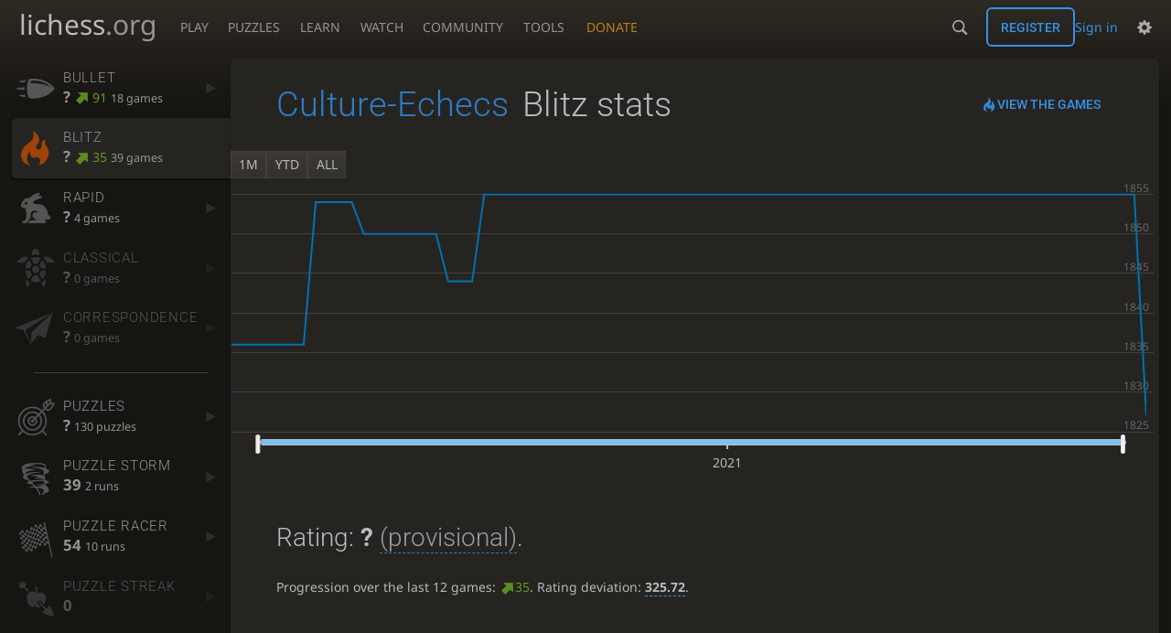

--- FILE ---
content_type: text/html; charset=utf-8
request_url: https://lichess.org/@/Culture-Echecs/perf/blitz
body_size: 5683
content:
<!DOCTYPE html><html lang="en-GB" class="dark"><!-- Lichess is open source! See https://lichess.org/source --><head><meta charset="utf-8"><meta name="viewport" content="width=device-width,initial-scale=1,viewport-fit=cover"><meta http-equiv="Content-Security-Policy" content="default-src 'self' lichess1.org; connect-src 'self' blob: data: lichess1.org wss://socket0.lichess.org wss://socket3.lichess.org wss://socket1.lichess.org wss://socket4.lichess.org wss://socket2.lichess.org wss://socket5.lichess.org wss://cf-socket0.lichess.org wss://cf-socket1.lichess.org wss://cf-socket2.lichess.org https://explorer.lichess.ovh https://tablebase.lichess.ovh; style-src 'self' 'unsafe-inline' lichess1.org; frame-src 'self' lichess1.org www.youtube.com www.youtube-nocookie.com player.twitch.tv player.vimeo.com; worker-src 'self' lichess1.org blob:; img-src 'self' blob: data: *; media-src 'self' blob: lichess1.org; script-src 'nonce-7VpwF5hxpGObRH9lXoKrokJA' 'self' lichess1.org; font-src 'self' lichess1.org; base-uri 'none';"><meta name="theme-color" content="#2e2a24"><title>Culture-Echecs - Blitz stats • lichess.org</title><link data-css-key="lib.theme.all" href="https://lichess1.org/assets/css/lib.theme.all.5e0bc719.css" rel="stylesheet" /><link data-css-key="site" href="https://lichess1.org/assets/css/site.176d6e6e.css" rel="stylesheet" /><link data-css-key="user.perf.stat" href="https://lichess1.org/assets/css/user.perf.stat.8842d359.css" rel="stylesheet" /><meta content="Free online chess server. Play chess in a clean interface. No registration, no ads, no plugin required. Play chess with the computer, friends or random opponents." name="description" /><link rel="mask-icon" href="https://lichess1.org/assets/logo/lichess.svg" color="black" /><link rel="icon" type="image/png" href="https://lichess1.org/assets/logo/lichess-favicon-512.png" sizes="512x512"><link rel="icon" type="image/png" href="https://lichess1.org/assets/logo/lichess-favicon-256.png" sizes="256x256"><link rel="icon" type="image/png" href="https://lichess1.org/assets/logo/lichess-favicon-192.png" sizes="192x192"><link rel="icon" type="image/png" href="https://lichess1.org/assets/logo/lichess-favicon-128.png" sizes="128x128"><link rel="icon" type="image/png" href="https://lichess1.org/assets/logo/lichess-favicon-64.png" sizes="64x64"><link id="favicon" rel="icon" type="image/png" href="https://lichess1.org/assets/logo/lichess-favicon-32.png" sizes="32x32"><meta content="noindex, nofollow" name="robots"><meta name="google" content="notranslate"><link href="/feed.atom" title="Lichess Updates Feed" type="application/atom+xml" rel="alternate" /><link rel="preload" href="https://lichess1.org/assets/hashed/lichess.c8e26203.woff2" as="font" type="font/woff2" crossorigin><link rel="preload" href="https://lichess1.org/assets/hashed/noto-sans-latin.086bfcad.woff2" as="font" type="font/woff2" crossorigin><link rel="preload" href="https://lichess1.org/assets/hashed/roboto-latin.20b535fa.woff2" as="font" type="font/woff2" crossorigin><link rel="preload" href="https://lichess1.org/assets/hashed/lichess-chess.02d5eb8f.woff2" as="font" type="font/woff2" crossorigin><link rel="preload" href="https://lichess1.org/assets/hashed/brown.d4a5fe34.png" as="image" fetchpriority="high"><link rel="manifest" href="/manifest.json"><script defer="defer" src="https://lichess1.org/assets/hashed/cash.min.6f838d25.js"></script><script type="module" src="https://lichess1.org/assets/compiled/manifest.b7ddc352.js"></script><script type="module" src="https://lichess1.org/assets/compiled/i18n/site.en-GB.6c619b8421a5.js"></script><script type="module" src="https://lichess1.org/assets/compiled/i18n/timeago.en-GB.c5b087b5c613.js"></script><script type="module" src="https://lichess1.org/assets/compiled/i18n/preferences.en-GB.84538523c26b.js"></script><script type="module" src="https://lichess1.org/assets/compiled/site.QUMLABCZ.js"></script><script type="module" src="https://lichess1.org/assets/compiled/lib.RNDSKYHF.js"></script><script type="module" src="https://lichess1.org/assets/compiled/lib.W6DAIANQ.js"></script><script type="module" src="https://lichess1.org/assets/compiled/lib.OTNRCS6G.js"></script><script type="module" src="https://lichess1.org/assets/compiled/lib.QRKOWQDC.js"></script><script type="module" src="https://lichess1.org/assets/compiled/lib.P2KHB2MX.js"></script><script type="module" src="https://lichess1.org/assets/compiled/lib.TRV3SGC7.js"></script><script type="module" src="https://lichess1.org/assets/compiled/lib.OOAC35YV.js"></script><script type="module" src="https://lichess1.org/assets/compiled/lib.XN2YPPXF.js"></script><script type="module" src="https://lichess1.org/assets/compiled/lib.QC55EFTH.js"></script><script type="module" src="https://lichess1.org/assets/compiled/lib.PWPYJT6I.js"></script><script type="module" src="https://lichess1.org/assets/compiled/lib.JT6X6EOF.js"></script><script type="module" src="https://lichess1.org/assets/compiled/lib.IM5IKOBS.js"></script><script type="module" src="https://lichess1.org/assets/compiled/lib.ZUD7BC6L.js"></script><script type="module" src="https://lichess1.org/assets/compiled/lib.JDGIJSRT.js"></script><script type="module" src="https://lichess1.org/assets/compiled/lib.Y4X4YW67.js"></script><script type="module" src="https://lichess1.org/assets/compiled/lib.O42V43KT.js"></script><script type="module" src="https://lichess1.org/assets/compiled/lib.SNLKUCEO.js"></script><script type="module" src="https://lichess1.org/assets/compiled/lib.K7BTCZAK.js"></script><script type="module" src="https://lichess1.org/assets/compiled/lib.K5BZ6UV3.js"></script><script type="module" src="https://lichess1.org/assets/compiled/lib.LE4HQ5U6.js"></script><script type="module" src="https://lichess1.org/assets/compiled/lib.UEJ6TMTB.js"></script><script type="module" src="https://lichess1.org/assets/compiled/lib.YZJ6O4YS.js"></script><script type="module" src="https://lichess1.org/assets/compiled/lib.XNXLGS2X.js"></script><script type="module" src="https://lichess1.org/assets/compiled/user.X3OTWFL6.js"></script><script type="module" src="https://lichess1.org/assets/compiled/chart.ratingHistory.ZYQADCNA.js"></script><script type="module" src="https://lichess1.org/assets/compiled/lib.W6LDV47B.js"></script><script type="module" src="https://lichess1.org/assets/compiled/lib.FJY525W3.js"></script><script type="module" src="https://lichess1.org/assets/compiled/lib.DUSXHQ6Y.js"></script><script type="module" src="https://lichess1.org/assets/compiled/lib.BUQQENOJ.js"></script><script type="module" src="https://lichess1.org/assets/compiled/lib.TJOOBM5S.js"></script>
<style>@font-face {font-family: 'lichess';font-display: block;src: url('https://lichess1.org/assets/hashed/lichess.c8e26203.woff2') format('woff2')}
</style><style>:root{---white-king:url(https://lichess1.org/assets/hashed/wK.bc7274dd.svg);---white-queen:url(https://lichess1.org/assets/hashed/wQ.79c9227e.svg);---white-rook:url(https://lichess1.org/assets/hashed/wR.e9e95adc.svg);---white-bishop:url(https://lichess1.org/assets/hashed/wB.b7d1a118.svg);---white-knight:url(https://lichess1.org/assets/hashed/wN.68b788d7.svg);---white-pawn:url(https://lichess1.org/assets/hashed/wP.0596b7ce.svg);---black-king:url(https://lichess1.org/assets/hashed/bK.c5f22c23.svg);---black-queen:url(https://lichess1.org/assets/hashed/bQ.5abdb5aa.svg);---black-rook:url(https://lichess1.org/assets/hashed/bR.c33a3d54.svg);---black-bishop:url(https://lichess1.org/assets/hashed/bB.77e9debf.svg);---black-knight:url(https://lichess1.org/assets/hashed/bN.d0665564.svg);---black-pawn:url(https://lichess1.org/assets/hashed/bP.09539f32.svg);}</style><link rel="preload" as="image" href="https://lichess1.org/assets/hashed/wK.bc7274dd.svg" /><link rel="preload" as="image" href="https://lichess1.org/assets/hashed/wQ.79c9227e.svg" /><link rel="preload" as="image" href="https://lichess1.org/assets/hashed/wR.e9e95adc.svg" /><link rel="preload" as="image" href="https://lichess1.org/assets/hashed/wB.b7d1a118.svg" /><link rel="preload" as="image" href="https://lichess1.org/assets/hashed/wN.68b788d7.svg" /><link rel="preload" as="image" href="https://lichess1.org/assets/hashed/wP.0596b7ce.svg" /><link rel="preload" as="image" href="https://lichess1.org/assets/hashed/bK.c5f22c23.svg" /><link rel="preload" as="image" href="https://lichess1.org/assets/hashed/bQ.5abdb5aa.svg" /><link rel="preload" as="image" href="https://lichess1.org/assets/hashed/bR.c33a3d54.svg" /><link rel="preload" as="image" href="https://lichess1.org/assets/hashed/bB.77e9debf.svg" /><link rel="preload" as="image" href="https://lichess1.org/assets/hashed/bN.d0665564.svg" /><link rel="preload" as="image" href="https://lichess1.org/assets/hashed/bP.09539f32.svg" /></head><body class="dark coords-in simple-board" data-sound-set="standard" data-socket-domains="socket0.lichess.org,socket3.lichess.org,socket1.lichess.org,socket4.lichess.org,socket2.lichess.org,socket5.lichess.org" data-asset-url="https://lichess1.org" data-asset-version="6MjkoR" data-nonce="7VpwF5hxpGObRH9lXoKrokJA" data-theme="dark" data-board="brown" data-piece-set="cburnett" data-board3d="Woodi" data-piece-set3d="Basic" data-i18n-catalog="https://lichess1.org/assets/compiled/i18n/en-GB.169e531d1c5b.js" style="---board-opacity:100;---board-brightness:100;---board-hue:0;"><form id="blind-mode" action="/run/toggle-blind-mode" method="POST"><input type="hidden" name="enable" value="1"><input type="hidden" name="redirect" value="/@/Culture-Echecs/perf/blitz"><button type="submit">Accessibility - Enable blind mode </button>&nbsp;-&nbsp;<a href="https://lichess.org/page/blind-mode-tutorial">Blind mode tutorial</a></form><header id="top"><div class="site-title-nav">
<input type="checkbox" id="tn-tg" class="topnav-toggle fullscreen-toggle" autocomplete="off" aria-label="Navigation">
<label for="tn-tg" class="fullscreen-mask"></label>
<label for="tn-tg" class="hbg"><span class="hbg__in"></span></label><a class="site-title" href="/"><div class="site-icon" data-icon=""></div><div class="site-name">lichess<span>.org</span></div></a><nav id="topnav" class="hover"><section><a href="/"><span class="play">Play</span><span class="home">lichess.org</span></a><div role="group"><a href="/?any#hook">Create lobby game</a><a href="/tournament">Arena tournaments</a><a href="/swiss">Swiss tournaments</a><a href="/simul">Simultaneous exhibitions</a><a class="community-patron mobile-only" href="/patron">Donate</a></div></section><section><a href="/training">Puzzles</a><div role="group"><a href="/training">Puzzles</a><a href="/training/themes">Puzzle Themes</a><a href="/training/dashboard/30">Puzzle Dashboard</a><a href="/streak">Puzzle Streak</a><a href="/storm">Puzzle Storm</a><a href="/racer">Puzzle Racer</a></div></section><section><a href="/learn">Learn</a><div role="group"><a href="/learn">Chess basics</a><a href="/practice">Practice</a><a href="/training/coordinate">Coordinates</a><a href="/study">Study</a><a href="/coach">Coaches</a></div></section><section><a href="/broadcast">Watch</a><div role="group"><a href="/broadcast">Broadcasts</a><a href="/tv">Lichess TV</a><a href="/games">Current games</a><a href="/streamer">Streamers</a><a href="/video">Video library</a></div></section><section><a href="/player">Community</a><div role="group"><a href="/player">Players</a><a href="/team">Teams</a><a href="/forum">Forum</a><a href="/blog/community">Blog</a></div></section><section><a href="/analysis">Tools</a><div role="group"><a href="/analysis">Analysis board</a><a href="/opening">Openings</a><a href="/editor">Board editor</a><a href="/paste">Import game</a><a href="/games/search">Advanced search</a></div></section></nav><a class="site-title-nav__donate" href="/patron">Donate</a></div><div class="site-buttons"><div id="warn-no-autoplay"><a data-icon="" target="_blank" href="/faq#autoplay"></a></div><div id="clinput"><a class="link" data-icon=""></a><input spellcheck="false" autocomplete="false" aria-label="Search" placeholder="Search" enterkeyhint="search" /></div><div class="signin-or-signup"><a href="/login?referrer=/@/Culture-Echecs/perf/blitz" class="signin">Sign in</a><a href="/signup" class="button signup">Register</a></div><div class="dasher"><button class="toggle anon link" title="Preferences" aria-label="Preferences" data-icon=""></button><div id="dasher_app" class="dropdown"></div></div></div></header><div id="main-wrap" class="is2d"><main class="page-menu"><aside class="page-menu__menu"><div class="side sub-ratings"><a data-icon="" title="Very fast games: less than 3 minutes" href="/@/Culture-Echecs/perf/bullet"><span><h3>Bullet</h3><rating><strong>?</strong> <good class="rp">91</good> <span>18 games</span></rating></span><i data-icon=""></i></a><a data-icon="" title="Fast games: 3 to 8 minutes" class="active" href="/@/Culture-Echecs/perf/blitz"><span><h3>Blitz</h3><rating><strong>?</strong> <good class="rp">35</good> <span>39 games</span></rating></span><i data-icon=""></i></a><a data-icon="" title="Rapid games: 8 to 25 minutes" href="/@/Culture-Echecs/perf/rapid"><span><h3>Rapid</h3><rating><strong>?</strong>  <span>4 games</span></rating></span><i data-icon=""></i></a><a data-icon="" title="Classical games: 25 minutes and more" class="empty" href="/@/Culture-Echecs/perf/classical"><span><h3>Classical</h3><rating><strong>?</strong>  <span>0 games</span></rating></span><i data-icon=""></i></a><a data-icon="" title="Correspondence games: one or several days per move" class="empty" href="/@/Culture-Echecs/perf/correspondence"><span><h3>Correspondence</h3><rating><strong>?</strong>  <span>0 games</span></rating></span><i data-icon=""></i></a><hr /><a data-icon="" title="Chess tactics trainer" href="/training/dashboard/30?u=Culture-Echecs"><span><h3>Puzzles</h3><rating><strong>?</strong>  <span>130 puzzles</span></rating></span><i data-icon=""></i></a><a data-icon="" href="/storm/dashboard/Culture-Echecs"><span><h3>Puzzle Storm</h3><rating><strong>39</strong> <span>2 runs</span></rating></span><i data-icon=""></i></a><a data-icon="" href="/racer"><span><h3>Puzzle Racer</h3><rating><strong>54</strong> <span>10 runs</span></rating></span><i data-icon=""></i></a><a data-icon="" class="empty" href="/streak"><span><h3>Puzzle Streak</h3><rating><strong>0</strong></rating></span><i data-icon=""></i></a></div></aside><div class="page-menu__content box perf-stat blitz"><div class="box__top"><div class="box__top__title"><h1><a href="/@/Culture-Echecs">Culture-Echecs</a><span>Blitz stats</span></h1></div><div class="box__top__actions"><a class="button button-empty text" data-icon="" href="/@/Culture-Echecs/search?perf=2">View the games</a></div></div><div class="rating-history-container"><div class="rating-history-container"><div class="time-selector-buttons"></div><div class="spinner"><svg viewBox="-2 -2 54 54"><g mask="url(#mask)" fill="none"><path id="a" stroke-width="3.779" d="m21.78 12.64c-1.284 8.436 8.943 12.7 14.54 17.61 3 2.632 4.412 4.442 5.684 7.93"/><path id="b" stroke-width="4.157" d="m43.19 36.32c2.817-1.203 6.659-5.482 5.441-7.623-2.251-3.957-8.883-14.69-11.89-19.73-0.4217-0.7079-0.2431-1.835 0.5931-3.3 1.358-2.38 1.956-5.628 1.956-5.628"/><path id="c" stroke-width="4.535" d="m37.45 2.178s-3.946 0.6463-6.237 2.234c-0.5998 0.4156-2.696 0.7984-3.896 0.6388-17.64-2.345-29.61 14.08-25.23 27.34 4.377 13.26 22.54 25.36 39.74 8.666"/></g></svg></div><div class="chart-container"><canvas class="rating-history"></canvas></div><div id="time-range-slider"></div></div></div><div class="box__pad perf-stat__content"><section class="glicko"><h2>Rating: <strong>?</strong> <span title="Not enough rated games have been played to establish a reliable rating." class="details">(provisional)</span>. </h2><p>Progression over the last 12 games: <span class="progress"><green data-icon="">35</green></span>. Rating deviation: <strong title="Lower value means the rating is more stable. Above 110, the rating is considered provisional. To be included in the rankings, this value should be below 75 (standard chess) or 65 (variants).">325.72</strong>.</p></section><section class="counter split"><div><table><tbody><tr><th>Total games</th><td>37</td><td></td></tr><tr class="full"><th>Rated games</th><td>36</td><td>97%</td></tr><tr class="full"><th>Tournament games</th><td>35</td><td>95%</td></tr><tr class="full"><th>Berserked games</th><td>20</td><td>57%</td></tr><tr class="full"><th>Time spent playing</th><td colspan="2">3 hours, 32 minutes</td></tr></tbody></table></div><div><table><tbody><tr><th>Average opponent</th><td>1621.06</td><td></td></tr><tr class="full"><th>Victories</th><td><green>30</green></td><td><green>81%</green></td></tr><tr class="full"><th>Draws</th><td>2</td><td>5%</td></tr><tr class="full"><th>Defeats</th><td><red>5</red></td><td><red>14%</red></td></tr><tr class="full"><th>Disconnections</th><td>0</td><td>0%</td></tr></tbody></table></div></section><section class="highlow split"><div><h2>Highest rating: <strong><green>1855</green></strong></h2><a class="glpt" href="/ZqZAKld2?pov=Culture-Echecs"><time class="timeago abs" datetime="2020-12-12T14:08:39.471Z">12 Dec 2020, 14:08</time></a></div><div><h2>Lowest rating: <strong><red>1831</red></strong></h2><a class="glpt" href="/YEDyjtVv?pov=Culture-Echecs"><time class="timeago abs" datetime="2020-12-09T14:23:06.202Z">9 Dec 2020, 14:23</time></a></div></section><section class="resultStreak split"><div><h2>Winning streak</h2><div class="streak"><h3>Longest streak: <green><strong>14</strong> games</green></h3>from <a class="glpt" href="/uV4u0c1q?pov=Culture-Echecs"><time class="timeago abs" datetime="2020-11-21T10:43:06.044Z">21 Nov 2020, 10:43</time></a> to <a class="glpt" href="/PP8xvf4q?pov=Culture-Echecs"><time class="timeago abs" datetime="2020-12-02T15:19:55.357Z">2 Dec 2020, 15:19</time></a></div><div class="streak"><h3>Current streak: -</h3>&nbsp;</div></div><div><h2>Losing streak</h2><div class="streak"><h3>Longest streak: <red><strong>2</strong> games</red></h3>from <a class="glpt" href="/XBlx1phw?pov=Culture-Echecs"><time class="timeago abs" datetime="2020-12-09T10:34:11.941Z">9 Dec 2020, 10:34</time></a> to <a class="glpt" href="/ixwb3x3M?pov=Culture-Echecs"><time class="timeago abs" datetime="2020-12-09T10:40:54.104Z">9 Dec 2020, 10:40</time></a></div><div class="streak"><h3>Current streak: <red><strong>1</strong> game</red></h3>from <a class="glpt" href="/L9JhSQdb?pov=Culture-Echecs"><time class="timeago abs" datetime="2021-02-05T14:52:34.98Z">5 Feb 2021, 14:52</time></a> to <a class="glpt" href="/L9JhSQdb?pov=Culture-Echecs"><time class="timeago abs" datetime="2021-02-05T14:55:07.46Z">5 Feb 2021, 14:55</time></a></div></div></section><section class="result split"><div><table><thead><tr><th colspan="2"><h2>Best rated victories</h2></th></tr></thead><tbody><tr><td><a class="user-link ulpt" href="/@/SpeedyAlexandre92">SpeedyAlexandre92</a> (1824)</td><td><a class="glpt" href="/4k5euQFT?pov=Culture-Echecs"><time class="timeago abs" datetime="2020-12-09T14:11:11.665Z">9 Dec 2020, 14:11</time></a></td></tr><tr><td><a class="user-link ulpt" href="/@/SpeedyAlexandre92">SpeedyAlexandre92</a> (1801)</td><td><a class="glpt" href="/jpq0zoSv?pov=Culture-Echecs"><time class="timeago abs" datetime="2020-12-02T15:50:47.737Z">2 Dec 2020, 15:50</time></a></td></tr><tr><td><a class="user-link ulpt" href="/@/SpeedyAlexandre92">SpeedyAlexandre92</a> (1801)</td><td><a class="glpt" href="/PP8xvf4q?pov=Culture-Echecs"><time class="timeago abs" datetime="2020-12-02T15:19:55.357Z">2 Dec 2020, 15:19</time></a></td></tr><tr><td><a class="user-link ulpt" href="/@/MattG92">MattG92</a> (1663)</td><td><a class="glpt" href="/ZqZAKld2?pov=Culture-Echecs"><time class="timeago abs" datetime="2020-12-12T14:08:39.471Z">12 Dec 2020, 14:08</time></a></td></tr><tr><td><a class="user-link ulpt" href="/@/MattG92">MattG92</a> (1613)</td><td><a class="glpt" href="/vMNCIr1B?pov=Culture-Echecs"><time class="timeago abs" datetime="2020-12-02T15:40:53.486Z">2 Dec 2020, 15:40</time></a></td></tr></tbody></table></div></section><section class="playStreak"><h2><span title="Less than one hour between games">Games played in a row</span></h2><div class="split"><div><div class="streak"><h3>Longest streak: <strong>8</strong> games</h3>from <a class="glpt" href="/XBlx1phw?pov=Culture-Echecs"><time class="timeago abs" datetime="2020-12-09T10:34:11.941Z">9 Dec 2020, 10:34</time></a> to <a class="glpt" href="/ky2a6E2Z?pov=Culture-Echecs"><time class="timeago abs" datetime="2020-12-09T11:26:16.634Z">9 Dec 2020, 11:26</time></a></div></div><div><div class="streak"><h3>Current streak: -</h3>&nbsp;</div></div></div></section><section class="playStreak"><h2><span title="Less than one hour between games">Max time spent playing</span></h2><div class="split"><div><div class="streak"><h3>Longest streak: 40 minutes</h3>from <a class="glpt" href="/uV4u0c1q?pov=Culture-Echecs"><time class="timeago abs" datetime="2020-11-21T10:43:06.044Z">21 Nov 2020, 10:43</time></a> to <a class="glpt" href="/913CUNEz?pov=Culture-Echecs"><time class="timeago abs" datetime="2020-11-21T11:29:03.615Z">21 Nov 2020, 11:29</time></a></div></div><div><div class="streak"><h3>Current streak: 0 minutes</h3>&nbsp;</div></div></div></section></div></div></main></div><a id="network-status" class="link text" data-icon=""></a><svg width="0" height="0"><mask id="mask"><path fill="#fff" stroke="#fff" stroke-linejoin="round" d="M38.956.5c-3.53.418-6.452.902-9.286 2.984C5.534 1.786-.692 18.533.68 29.364 3.493 50.214 31.918 55.785 41.329 41.7c-7.444 7.696-19.276 8.752-28.323 3.084C3.959 39.116-.506 27.392 4.683 17.567 9.873 7.742 18.996 4.535 29.03 6.405c2.43-1.418 5.225-3.22 7.655-3.187l-1.694 4.86 12.752 21.37c-.439 5.654-5.459 6.112-5.459 6.112-.574-1.47-1.634-2.942-4.842-6.036-3.207-3.094-17.465-10.177-15.788-16.207-2.001 6.967 10.311 14.152 14.04 17.663 3.73 3.51 5.426 6.04 5.795 6.756 0 0 9.392-2.504 7.838-8.927L37.4 7.171z"/></mask></svg><script nonce="7VpwF5hxpGObRH9lXoKrokJA">(function(){window.site||(window.site={}),window.site.load||(window.site.load=new Promise(function(i){document.addEventListener("DOMContentLoaded",function(){i()})}));
})()</script><script nonce="7VpwF5hxpGObRH9lXoKrokJA">site.load.then(()=>{site.asset.loadEsm('chart.ratingHistory',{init:{data:[{"name":"UltraBullet","points":[]},{"name":"Bullet","points":[[2021,0,11,1868],[2021,0,17,2119]]},{"name":"Blitz","points":[[2020,10,21,1836],[2020,10,28,1854],[2020,11,2,1850],[2020,11,9,1844],[2020,11,12,1855],[2021,1,5,1827]]},{"name":"Rapid","points":[[2021,0,17,2054]]},{"name":"Classical","points":[]},{"name":"Correspondence","points":[]},{"name":"Crazyhouse","points":[]},{"name":"Chess960","points":[]},{"name":"King of the Hill","points":[]},{"name":"Three-Check","points":[]},{"name":"Antichess","points":[]},{"name":"Atomic","points":[]},{"name":"Horde","points":[]},{"name":"Racing Kings","points":[]},{"name":"Puzzles","points":[[2021,0,27,1837],[2021,1,5,1791],[2021,4,7,1997],[2021,4,28,2049],[2021,6,13,2175],[2021,8,14,2182],[2021,8,15,2066]]}],singlePerfName:'Blitz'}})})</script></body></html>